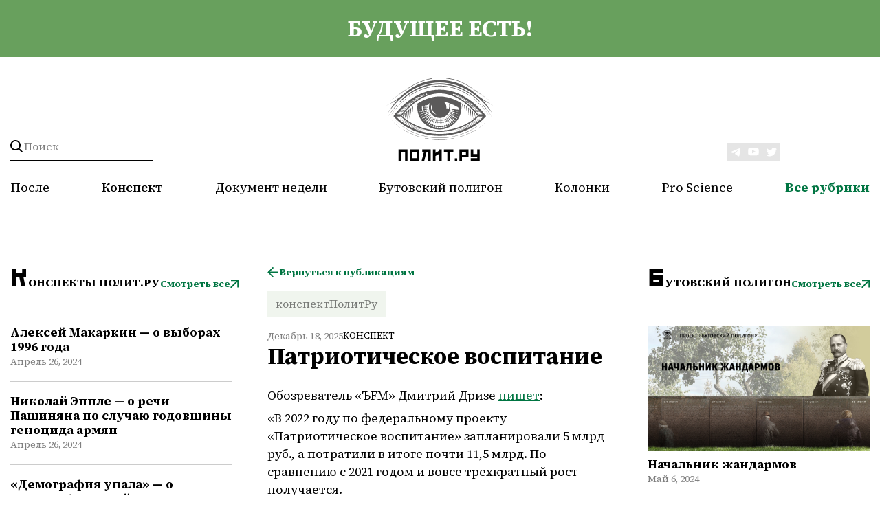

--- FILE ---
content_type: text/css
request_url: https://polit.ru/bitrix/cache/css/s1/polit/page_1d40d3ebbf02dfce674744af3b5f6dfd/page_1d40d3ebbf02dfce674744af3b5f6dfd_v1.css?1762511201690
body_size: 257
content:


/* Start:/local/templates/polit/components/bitrix/news.list/miniblock/style.css?1698060865150*/
div.news-list
{
	word-wrap: break-word;
}
div.news-list img.preview_picture
{
	float:left;
	margin:0 4px 6px 0;
}
.news-date-time {
	color:#486DAA;
}

/* End */


/* Start:/local/templates/polit/components/bitrix/news.list/top8/style.css?1698060865150*/
div.news-list
{
	word-wrap: break-word;
}
div.news-list img.preview_picture
{
	float:left;
	margin:0 4px 6px 0;
}
.news-date-time {
	color:#486DAA;
}

/* End */
/* /local/templates/polit/components/bitrix/news.list/miniblock/style.css?1698060865150 */
/* /local/templates/polit/components/bitrix/news.list/top8/style.css?1698060865150 */


--- FILE ---
content_type: image/svg+xml
request_url: https://polit.ru/local/templates/polit/verstka/images/tw.svg
body_size: 598
content:
<svg width="17" height="13" viewBox="0 0 17 13" fill="none" xmlns="http://www.w3.org/2000/svg">
<path d="M16.1273 1.75795C15.5594 2.0033 14.9484 2.16823 14.3074 2.24302C14.9623 1.86193 15.4644 1.25985 15.7008 0.540863C15.0882 0.89429 14.4105 1.15026 13.6882 1.28752C13.1105 0.690356 12.2875 0.317383 11.3759 0.317383C9.6274 0.317383 8.20879 1.69298 8.20879 3.39104C8.20879 3.63237 8.23646 3.86718 8.29081 4.09227C5.65831 3.96393 3.3232 2.73943 1.7616 0.879653C1.48859 1.33384 1.33258 1.86113 1.33258 2.425C1.33258 3.491 1.89155 4.43347 2.74147 4.9836C2.2215 4.96736 1.73393 4.83 1.30581 4.59849V4.63749C1.30581 6.1276 2.39777 7.36995 3.84727 7.65269C3.58157 7.72257 3.30204 7.76077 3.01279 7.76077C2.80885 7.76077 2.61063 7.74212 2.41723 7.70552C2.82019 8.92752 3.99024 9.81636 5.37718 9.84081C4.29253 10.6663 2.92666 11.1571 1.44227 11.1571C1.1863 11.1571 0.934439 11.1424 0.685791 11.114C2.08897 11.9866 3.75302 12.4961 5.54291 12.4961C11.3702 12.4961 14.5568 7.80959 14.5568 3.74705L14.5479 3.34891C15.1653 2.91659 15.7024 2.37547 16.1273 1.75795Z" fill="white"/>
</svg>
